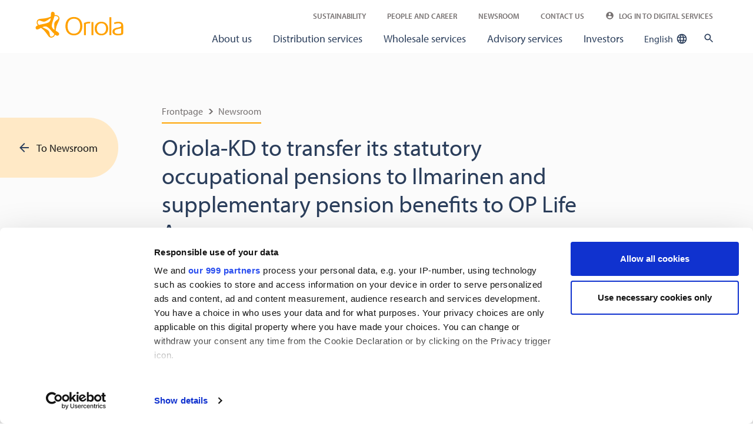

--- FILE ---
content_type: text/html; charset=utf-8
request_url: https://www.oriola.com/news-archive/stock-exchange-releases/2015/oriola-kd-to-transfer-its-statutory-occupational-pensions-to-ilmarinen-and-supplementary-pension-benefits-to-op-life-assurance
body_size: 10948
content:


<!DOCTYPE html>
<html lang="en">
<head>
    <title>Oriola-KD to transfer its statutory occupational pensions to Ilmarinen and supplementary pension benefits to OP Life Assurance</title>
    <meta name="viewport" content="width=device-width, initial-scale=1" />
    <link rel="shortcut icon" type="image/x-icon" href="/favicon.ico">
    <link rel="preload" as="style" href="https://use.typekit.net/xlk4ips.css">
    <link rel="stylesheet" href="/Styles/Oriola/style.css?v=X1HhtGoAAzcDtfBPvvJiDqEveRgfE73zxuWtQWL6xTg" media="all" />

        <link rel="stylesheet" href="https://use.typekit.net/xlk4ips.css">

    <script nonce="G0tvdsPvp6EPJXoOCuJy&#x2B;9assxUwj5tVyY5oOxl1/NM=" src="/Scripts/Oriola.vendor.bundle.js?v=8bpWp6Hbp4obTICXQpnaWy7LG61PEGmWpm4A0QdNha0" defer></script>
    <script nonce="G0tvdsPvp6EPJXoOCuJy&#x2B;9assxUwj5tVyY5oOxl1/NM=" src="/Scripts/Oriola.bundle.js?v=K3ZMCoeo82Dq_RydMrlgisa-r0th4up1dwkZTL2hjEE" defer></script>

        <!-- Google Tag Manager -->
        <script nonce="G0tvdsPvp6EPJXoOCuJy&#x2B;9assxUwj5tVyY5oOxl1/NM=">
            (function (w, d, s, l, i) {
              w[l] = w[l] || []; w[l].push({
                'gtm.start':
                  new Date().getTime(), event: 'gtm.js'
              }); var f = d.getElementsByTagName(s)[0],
                j = d.createElement(s), dl = l != 'dataLayer' ? '&l=' + l : ''; j.async = true; j.src =
                  'https://www.googletagmanager.com/gtm.js?id=' + i + dl; f.parentNode.insertBefore(j, f);
            })(window, document, 'script', 'dataLayer', 'GTM-PQLQQGP');</script>
        <!-- End Google Tag Manager -->
    <!-- Clarity cookie updates -->
    <script nonce="G0tvdsPvp6EPJXoOCuJy&#x2B;9assxUwj5tVyY5oOxl1/NM=">
        window.addEventListener('CookiebotOnConsentReady', () => {
            window.clarity('consent', Cookiebot.consent.statistics);
        })
    </script>
    <!-- End Clarity cookie updates -->

            <script nonce="G0tvdsPvp6EPJXoOCuJy&#x2B;9assxUwj5tVyY5oOxl1/NM=" defer type="text/javascript" language="javascript" src="/49c940/globalassets/custom-javascripts/frame-manager_ver2.js"></script>

    <link href="https://www.oriola.com/news-archive/stock-exchange-releases/2015/oriola-kd-to-transfer-its-statutory-occupational-pensions-to-ilmarinen-and-supplementary-pension-benefits-to-op-life-assurance" rel="canonical" />
    <link href="https://www.oriola.com/news-archive/stock-exchange-releases/2015/oriola-kd-to-transfer-its-statutory-occupational-pensions-to-ilmarinen-and-supplementary-pension-benefits-to-op-life-assurance" hreflang="en" rel="alternate" /><link href="https://www.oriola.com/fi/uutisarkisto/porssitiedote/2015/oriola-kd-siirtaa-lakisaateisen-tyoelakevakuuttamisen-ilmariselle-ja-lisaelakevakuutustoiminnan-op-henkivakuutukselle" hreflang="fi" rel="alternate" />
    

<meta content="Oriola-KD to transfer its statutory occupational pensions to Ilmarinen and supplementary pension benefits to OP Life Assurance" name="title" property="og:title"></meta>
<meta content="website" property="og:type"></meta>
<meta content="https://www.oriola.com/news-archive/stock-exchange-releases/2015/oriola-kd-to-transfer-its-statutory-occupational-pensions-to-ilmarinen-and-supplementary-pension-benefits-to-op-life-assurance" property="og:url"></meta>


    <script nonce="G0tvdsPvp6EPJXoOCuJy&#x2B;9assxUwj5tVyY5oOxl1/NM=">
!function(T,l,y){var S=T.location,k="script",D="instrumentationKey",C="ingestionendpoint",I="disableExceptionTracking",E="ai.device.",b="toLowerCase",w="crossOrigin",N="POST",e="appInsightsSDK",t=y.name||"appInsights";(y.name||T[e])&&(T[e]=t);var n=T[t]||function(d){var g=!1,f=!1,m={initialize:!0,queue:[],sv:"5",version:2,config:d};function v(e,t){var n={},a="Browser";return n[E+"id"]=a[b](),n[E+"type"]=a,n["ai.operation.name"]=S&&S.pathname||"_unknown_",n["ai.internal.sdkVersion"]="javascript:snippet_"+(m.sv||m.version),{time:function(){var e=new Date;function t(e){var t=""+e;return 1===t.length&&(t="0"+t),t}return e.getUTCFullYear()+"-"+t(1+e.getUTCMonth())+"-"+t(e.getUTCDate())+"T"+t(e.getUTCHours())+":"+t(e.getUTCMinutes())+":"+t(e.getUTCSeconds())+"."+((e.getUTCMilliseconds()/1e3).toFixed(3)+"").slice(2,5)+"Z"}(),iKey:e,name:"Microsoft.ApplicationInsights."+e.replace(/-/g,"")+"."+t,sampleRate:100,tags:n,data:{baseData:{ver:2}}}}var h=d.url||y.src;if(h){function a(e){var t,n,a,i,r,o,s,c,u,p,l;g=!0,m.queue=[],f||(f=!0,t=h,s=function(){var e={},t=d.connectionString;if(t)for(var n=t.split(";"),a=0;a<n.length;a++){var i=n[a].split("=");2===i.length&&(e[i[0][b]()]=i[1])}if(!e[C]){var r=e.endpointsuffix,o=r?e.location:null;e[C]="https://"+(o?o+".":"")+"dc."+(r||"services.visualstudio.com")}return e}(),c=s[D]||d[D]||"",u=s[C],p=u?u+"/v2/track":d.endpointUrl,(l=[]).push((n="SDK LOAD Failure: Failed to load Application Insights SDK script (See stack for details)",a=t,i=p,(o=(r=v(c,"Exception")).data).baseType="ExceptionData",o.baseData.exceptions=[{typeName:"SDKLoadFailed",message:n.replace(/\./g,"-"),hasFullStack:!1,stack:n+"\nSnippet failed to load ["+a+"] -- Telemetry is disabled\nHelp Link: https://go.microsoft.com/fwlink/?linkid=2128109\nHost: "+(S&&S.pathname||"_unknown_")+"\nEndpoint: "+i,parsedStack:[]}],r)),l.push(function(e,t,n,a){var i=v(c,"Message"),r=i.data;r.baseType="MessageData";var o=r.baseData;return o.message='AI (Internal): 99 message:"'+("SDK LOAD Failure: Failed to load Application Insights SDK script (See stack for details) ("+n+")").replace(/\"/g,"")+'"',o.properties={endpoint:a},i}(0,0,t,p)),function(e,t){if(JSON){var n=T.fetch;if(n&&!y.useXhr)n(t,{method:N,body:JSON.stringify(e),mode:"cors"});else if(XMLHttpRequest){var a=new XMLHttpRequest;a.open(N,t),a.setRequestHeader("Content-type","application/json"),a.send(JSON.stringify(e))}}}(l,p))}function i(e,t){f||setTimeout(function(){!t&&m.core||a()},500)}var e=function(){var n=l.createElement(k);n.src=h;var e=y[w];return!e&&""!==e||"undefined"==n[w]||(n[w]=e),n.onload=i,n.onerror=a,n.onreadystatechange=function(e,t){"loaded"!==n.readyState&&"complete"!==n.readyState||i(0,t)},n}();y.ld<0?l.getElementsByTagName("head")[0].appendChild(e):setTimeout(function(){l.getElementsByTagName(k)[0].parentNode.appendChild(e)},y.ld||0)}try{m.cookie=l.cookie}catch(p){}function t(e){for(;e.length;)!function(t){m[t]=function(){var e=arguments;g||m.queue.push(function(){m[t].apply(m,e)})}}(e.pop())}var n="track",r="TrackPage",o="TrackEvent";t([n+"Event",n+"PageView",n+"Exception",n+"Trace",n+"DependencyData",n+"Metric",n+"PageViewPerformance","start"+r,"stop"+r,"start"+o,"stop"+o,"addTelemetryInitializer","setAuthenticatedUserContext","clearAuthenticatedUserContext","flush"]),m.SeverityLevel={Verbose:0,Information:1,Warning:2,Error:3,Critical:4};var s=(d.extensionConfig||{}).ApplicationInsightsAnalytics||{};if(!0!==d[I]&&!0!==s[I]){var c="onerror";t(["_"+c]);var u=T[c];T[c]=function(e,t,n,a,i){var r=u&&u(e,t,n,a,i);return!0!==r&&m["_"+c]({message:e,url:t,lineNumber:n,columnNumber:a,error:i}),r},d.autoExceptionInstrumented=!0}return m}(y.cfg);function a(){y.onInit&&y.onInit(n)}(T[t]=n).queue&&0===n.queue.length?(n.queue.push(a),n.trackPageView({})):a()}(window,document,{src: "https://js.monitor.azure.com/scripts/b/ai.2.gbl.min.js", crossOrigin: "anonymous", cfg: {instrumentationKey: '3dba5d69-20f2-4136-b971-841dfe544620', disableCookiesUsage: false }});
</script>
 
    
</head>
<body>

        <!-- Google Tag Manager (noscript) -->
        <noscript>
            <iframe src="https://www.googletagmanager.com/ns.html?id=GTM-PQLQQGP"
                    height="0" width="0" style="display: none; visibility: hidden"></iframe>
        </noscript>
        <!-- End Google Tag Manager (noscript) -->
    <main>
        


<header>
  <nav class="navbar navbar-expand-lg c-nav">
    <a class="navbar-brand" href="/">
            <img src="/492b4c/globalassets/logos/oriola-vector_orange_rgb_svg.svg" alt="Oriola" />
    </a>
    <button class="navbar-toggler" type="button" data-toggle="collapse" data-target="#navbarSupportedContent" aria-controls="navbarSupportedContent" aria-expanded="false" aria-label="Toggle navigation">
      <span class="o-icon c-icon c-icon--nav"></span>
    </button>
    <div class="collapse navbar-collapse" id="navbarSupportedContent">
        <div class="c-nav--secondary" id="navigation-secondary">
            
  <ul class="navbar-nav">
        <li class="nav-item">
          <a class="nav-link" href="/sustainability">Sustainability</a>
        </li>
        <li class="nav-item">
          <a class="nav-link" href="/career">People and career</a>
        </li>
        <li class="nav-item">
          <a class="nav-link" href="/news" target="_top">Newsroom</a>
        </li>
        <li class="nav-item">
          <a class="nav-link" href="/contact-us">Contact Us</a>
        </li>
        <li class="nav-item">
          <a href="/Log-in-to-digital-services" class="nav-link" rel="noreferrer">
            <svg xmlns="http://www.w3.org/2000/svg" height="24" viewBox="0 0 24 24" width="24"><path d="M0 0h24v24H0z" fill="none" /><path d="M12 2C6.48 2 2 6.48 2 12s4.48 10 10 10 10-4.48 10-10S17.52 2 12 2zm0 3c1.66 0 3 1.34 3 3s-1.34 3-3 3-3-1.34-3-3 1.34-3 3-3zm0 14.2c-2.5 0-4.71-1.28-6-3.22.03-1.99 4-3.08 6-3.08 1.99 0 5.97 1.09 6 3.08-1.29 1.94-3.5 3.22-6 3.22z" /></svg>
            Log in to Digital Services
          </a>
        </li>

  </ul>

        </div>

        <div class="c-nav--main c-nav--megamenu js-megamenu" id="navigation-main">
            
<nav class="navigation">
  <button class="o-button--clean c-nav--megamenu__back-link"><span class="c-icon c-icon--arrow back-link--icon"></span><span class="back-link--text">All</span></button>
  <span class="c-nav--megamenu__divider">
    <hr class="my-3 d-lg-none" />
  </span>
  <ul class="navbar-nav">

  <li class="nav-item ">
    <a href="/about-us" class="nav-link first-level" data-id="bffe654a-df29-444f-8117-0e6a4ca1f4c7">About us</a>

  </li>

  <li class="nav-item ">
    <a href="/distribution" class="nav-link first-level" data-id="08be8975-9fe4-4284-a9eb-e68152dc4d70">Distribution services</a>


<button class="o-icon c-icon c-icon--arrow-circle collapser" aria-label="Sub navigation toggler" aria-expanded="false" aria-controls="collapse"></button>
<div class="navigation-submenu collapse u-background-blue-lightest u-no-mobile-background-color">
    <div class="navigation-submenu__left u-background-grey-lightest u-no-mobile-background-color row">
        
<a href="/distribution" class="c-card col-lg-5 col-xl-4 mx-auto d-none d-lg-block o-link o-link--clean">
<h4 class="">Specialist in pharmaceutical and health product distribution and logistics</h4>
<div class="c-card__image">
  <img src="/4a3e5e/globalassets/general-images/lift-ups/lift-up_distribution_550x366.png" alt="" loading="lazy">
</div>
<div class="c-card__content">
  <p>We manage a high-quality, GDP-compliant efficient supply chain for safe and reliable deliveries of pharmaceuticals and health and wellbeing products in the Nordics. Our specialised distribution services include quality control, warehousing and logistics, including modern cold chain technology and vaccine distribution expertise.</p>
</div>
</a>

        <ul class="list-unstyled col-lg-5 col-xl-4 ml-auto c-nav--megamenu__second-level">
            <li class="nav-item d-none d-lg-block">
                <a class="nav-link u-text-semi-bold u-text-upper" href="/distribution">
                    Distribution services
                    <span class="o-icon c-icon c-icon--arrow c-nav--megamenu__arrow d-none d-lg-inline-block position-static" aria-label="Sub navigation sign"></span>
                </a>
            </li>

  <li class="nav-item">
    <a class="nav-link" href='/distribution/pharmaceutical-companies' target="">
      Pharmaceutical companies
        <span class="o-icon c-icon c-icon--plus c-nav--megamenu__arrow d-none d-lg-inline-block position-static" aria-label="Sub navigation sign"></span>
    </a>

      <button class="o-icon c-icon c-icon--arrow-circle navigation-submenu-1-button collapser" aria-label="Sub navigation toggler" aria-expanded="false" aria-controls="collapse"></button>
      <div class="navigation-submenu-1 collapse">
        <ul class="list-unstyled">
          <li class="nav-item d-none d-lg-block">
            <a class="nav-link u-text-semi-bold" href="/distribution/pharmaceutical-companies">Pharmaceutical companies</a>
          </li>

  <li class="nav-item">
    <a class="nav-link" href='/distribution/pharmaceutical-companies/vaccine-distribution' target="">
      Vaccine distribution
    </a>

  </li>

  <li class="nav-item">
    <a class="nav-link" href='/distribution/pharmaceutical-companies/reporting-and-analytics' target="">
      Reporting and analytics
    </a>

  </li>

  <li class="nav-item">
    <a class="nav-link" href='/distribution/pharmaceutical-companies/warehousing-and-distribution' target="">
      Warehousing and distribution
    </a>

  </li>

  <li class="nav-item">
    <a class="nav-link" href='/distribution/pharmaceutical-companies/advisory' target="">
      Advisory
    </a>

  </li>
        </ul>
      </div>
  </li>

  <li class="nav-item">
    <a class="nav-link" href='/distribution/pharmacies' target="">
      Pharmacies
        <span class="o-icon c-icon c-icon--plus c-nav--megamenu__arrow d-none d-lg-inline-block position-static" aria-label="Sub navigation sign"></span>
    </a>

      <button class="o-icon c-icon c-icon--arrow-circle navigation-submenu-1-button collapser" aria-label="Sub navigation toggler" aria-expanded="false" aria-controls="collapse"></button>
      <div class="navigation-submenu-1 collapse">
        <ul class="list-unstyled">
          <li class="nav-item d-none d-lg-block">
            <a class="nav-link u-text-semi-bold" href="/distribution/pharmacies">Pharmacies</a>
          </li>

  <li class="nav-item">
    <a class="nav-link" href='/distribution/pharmacies/distribution' target="">
      Distribution
    </a>

  </li>

  <li class="nav-item">
    <a class="nav-link" href='/distribution/pharmacies/dose-dispensing' target="">
      Dose dispensing
    </a>

  </li>

  <li class="nav-item">
    <a class="nav-link" href='/distribution/pharmacies/research-pharmacies' target="">
      Research pharmacy network
    </a>

  </li>

  <li class="nav-item">
    <a class="nav-link" href='/distribution/pharmacies/special-licensed-medicines' target="">
      Special licensed medicines
    </a>

  </li>
        </ul>
      </div>
  </li>

  <li class="nav-item">
    <a class="nav-link" href='/distribution/veterinarians' target="">
      Veterinarians
        <span class="o-icon c-icon c-icon--plus c-nav--megamenu__arrow d-none d-lg-inline-block position-static" aria-label="Sub navigation sign"></span>
    </a>

      <button class="o-icon c-icon c-icon--arrow-circle navigation-submenu-1-button collapser" aria-label="Sub navigation toggler" aria-expanded="false" aria-controls="collapse"></button>
      <div class="navigation-submenu-1 collapse">
        <ul class="list-unstyled">
          <li class="nav-item d-none d-lg-block">
            <a class="nav-link u-text-semi-bold" href="/distribution/veterinarians">Veterinarians</a>
          </li>

  <li class="nav-item">
    <a class="nav-link" href='/distribution/veterinarians/special-licensed-medicines' target="">
      Special licensed medicines
    </a>

  </li>

  <li class="nav-item">
    <a class="nav-link" href='/distribution/veterinarians/distribution' target="">
      Distribution
    </a>

  </li>
        </ul>
      </div>
  </li>
        </ul>
    </div>
    <div class="navigation-submenu__right ml-auto u-no-mobile-background-color"></div>
</div>
  </li>

  <li class="nav-item ">
    <a href="/wholesale" class="nav-link first-level" data-id="92a85341-9610-49e9-b97b-7b39e7b82c55">Wholesale services</a>


<button class="o-icon c-icon c-icon--arrow-circle collapser" aria-label="Sub navigation toggler" aria-expanded="false" aria-controls="collapse"></button>
<div class="navigation-submenu collapse u-background-blue-lightest u-no-mobile-background-color">
    <div class="navigation-submenu__left u-background-grey-lightest u-no-mobile-background-color row">
        
<a href="/wholesale" class="c-card col-lg-5 col-xl-4 mx-auto d-none d-lg-block o-link o-link--clean">
<h4 class="">Nordic wholesale expertise for effortless growth</h4>
<div class="c-card__image">
  <img src="/4a3e5e/globalassets/general-images/lift-ups/lift-up_wholesale_550x366.png" alt="" loading="lazy">
</div>
<div class="c-card__content">
  <p>We connect health and wellbeing suppliers and resellers through reliable, sustainable wholesale services. With deep Nordic market knowledge and a broad, high-quality product range, we help suppliers grow their reach and support resellers with reliable access, local expertise, and streamlined operations.</p>
</div>
</a>

        <ul class="list-unstyled col-lg-5 col-xl-4 ml-auto c-nav--megamenu__second-level">
            <li class="nav-item d-none d-lg-block">
                <a class="nav-link u-text-semi-bold u-text-upper" href="/wholesale">
                    Wholesale services
                    <span class="o-icon c-icon c-icon--arrow c-nav--megamenu__arrow d-none d-lg-inline-block position-static" aria-label="Sub navigation sign"></span>
                </a>
            </li>

  <li class="nav-item">
    <a class="nav-link" href='/wholesale/health-and-wellbeing-products' target="">
      Health and wellbeing products
    </a>

  </li>

  <li class="nav-item">
    <a class="nav-link" href='/wholesale/become-a-supplier' target="">
      Become a supplier
    </a>

  </li>
        </ul>
    </div>
    <div class="navigation-submenu__right ml-auto u-no-mobile-background-color"></div>
</div>
  </li>

  <li class="nav-item ">
    <a href="/advisory" class="nav-link first-level" data-id="fd9dda1a-1b61-4a7a-acb3-01a97fcb536b">Advisory services</a>


<button class="o-icon c-icon c-icon--arrow-circle collapser" aria-label="Sub navigation toggler" aria-expanded="false" aria-controls="collapse"></button>
<div class="navigation-submenu collapse u-background-blue-lightest u-no-mobile-background-color">
    <div class="navigation-submenu__left u-background-grey-lightest u-no-mobile-background-color row">
        
<a href="/advisory" class="c-card col-lg-5 col-xl-4 mx-auto d-none d-lg-block o-link o-link--clean">
<h4 class="">Advisory Services&#x202F; - precision with purpose</h4>
<div class="c-card__image">
  <img src="/4a3e5e/globalassets/general-images/lift-ups/lift-up_advisory_550x366.png" alt="" loading="lazy">
</div>
<div class="c-card__content">
  <p>We help pharmaceutical companies succeed with tailored services across the entire product lifecycle &#x2013; from market entry and regulatory compliance to commercial strategy and market insights. Our advisory services combine deep knowledge of Nordic healthcare systems and regulatory requirements with a focus on operational efficiency and customer value.&#x202F; </p>
</div>
</a>

        <ul class="list-unstyled col-lg-5 col-xl-4 ml-auto c-nav--megamenu__second-level">
            <li class="nav-item d-none d-lg-block">
                <a class="nav-link u-text-semi-bold u-text-upper" href="/advisory">
                    Advisory services
                    <span class="o-icon c-icon c-icon--arrow c-nav--megamenu__arrow d-none d-lg-inline-block position-static" aria-label="Sub navigation sign"></span>
                </a>
            </li>

  <li class="nav-item">
    <a class="nav-link" href='/advisory/clinical-trials' target="">
      Clinical trial services
    </a>

  </li>

  <li class="nav-item">
    <a class="nav-link" href='/advisory/market-access-and-tenders' target="">
      Market access and tenders
    </a>

  </li>

  <li class="nav-item">
    <a class="nav-link" href='/advisory/market-entry-and-commercial-services' target="">
      Market entry and commercial services
    </a>

  </li>

  <li class="nav-item">
    <a class="nav-link" href='/advisory/market-intelligence' target="">
      Market intelligence
    </a>

  </li>

  <li class="nav-item">
    <a class="nav-link" href='/advisory/medical-and-regulatory-affairs' target="">
      Medical and regulatory affairs
    </a>

  </li>

  <li class="nav-item">
    <a class="nav-link" href='/advisory/medical-information-and-safety' target="">
      Medical information and safety
    </a>

  </li>

  <li class="nav-item">
    <a class="nav-link" href='/advisory/medical-translations' target="">
      Medical translations
    </a>

  </li>

  <li class="nav-item">
    <a class="nav-link" href='/advisory/research-services' target="">
      Research services
    </a>

  </li>

  <li class="nav-item">
    <a class="nav-link" href='/advisory/interim-solutions' target="">
      Interim solutions
    </a>

  </li>
        </ul>
    </div>
    <div class="navigation-submenu__right ml-auto u-no-mobile-background-color"></div>
</div>
  </li>

  <li class="nav-item ">
    <a href="/investors" class="nav-link first-level" data-id="8c8b3333-e7f8-4cc3-8f22-c92af54ef63e">Investors</a>


<button class="o-icon c-icon c-icon--arrow-circle collapser" aria-label="Sub navigation toggler" aria-expanded="false" aria-controls="collapse"></button>
<div class="navigation-submenu collapse u-background-blue-lightest u-no-mobile-background-color">
    <div class="navigation-submenu__left u-background-grey-lightest u-no-mobile-background-color row">
        
<a href="/investors" class="c-card col-lg-5 col-xl-4 mx-auto d-none d-lg-block o-link o-link--clean">
<h4 class="">Investor Relations &#x2013; Financial Reports &amp; News for Oriola</h4>
<div class="c-card__image">
  <img src="/49bf94/globalassets/general-images/lift-ups/investors_liftup.jpg" alt="" loading="lazy">
</div>
<div class="c-card__content">
  <p>Oriola has long experience and a strong position in the Finnish and Swedish pharmaceutical markets.</p>
</div>
</a>

        <ul class="list-unstyled col-lg-5 col-xl-4 ml-auto c-nav--megamenu__second-level">
            <li class="nav-item d-none d-lg-block">
                <a class="nav-link u-text-semi-bold u-text-upper" href="/investors">
                    Investors
                    <span class="o-icon c-icon c-icon--arrow c-nav--megamenu__arrow d-none d-lg-inline-block position-static" aria-label="Sub navigation sign"></span>
                </a>
            </li>

  <li class="nav-item">
    <a class="nav-link" href='/investors/oriola-as-an-investment' target="">
      Oriola as an investment
        <span class="o-icon c-icon c-icon--plus c-nav--megamenu__arrow d-none d-lg-inline-block position-static" aria-label="Sub navigation sign"></span>
    </a>

      <button class="o-icon c-icon c-icon--arrow-circle navigation-submenu-1-button collapser" aria-label="Sub navigation toggler" aria-expanded="false" aria-controls="collapse"></button>
      <div class="navigation-submenu-1 collapse">
        <ul class="list-unstyled">
          <li class="nav-item d-none d-lg-block">
            <a class="nav-link u-text-semi-bold" href="/investors/oriola-as-an-investment">Oriola as an investment</a>
          </li>

  <li class="nav-item">
    <a class="nav-link" href='/investors/oriola-as-an-investment/strategy-and-targets' target="">
      Strategy and targets
    </a>

  </li>

  <li class="nav-item">
    <a class="nav-link" href='/investors/oriola-as-an-investment/business' target="">
      Business
    </a>

  </li>

  <li class="nav-item">
    <a class="nav-link" href='/investors/oriola-as-an-investment/operating-environment' target="">
      Operating environment
    </a>

  </li>

  <li class="nav-item">
    <a class="nav-link" href='/investors/oriola-as-an-investment/sustainable-investment' target="">
      Sustainable investment
    </a>

  </li>

  <li class="nav-item">
    <a class="nav-link" href='/investors/oriola-as-an-investment/acquisitions-and-divestments' target="">
      Acquisitions and divestments
    </a>

  </li>

  <li class="nav-item">
    <a class="nav-link" href='/investors/oriola-as-an-investment/analysts' target="">
      Analysts
    </a>

  </li>
        </ul>
      </div>
  </li>

  <li class="nav-item">
    <a class="nav-link" href='/investors/shares' target="">
      Shares
        <span class="o-icon c-icon c-icon--plus c-nav--megamenu__arrow d-none d-lg-inline-block position-static" aria-label="Sub navigation sign"></span>
    </a>

      <button class="o-icon c-icon c-icon--arrow-circle navigation-submenu-1-button collapser" aria-label="Sub navigation toggler" aria-expanded="false" aria-controls="collapse"></button>
      <div class="navigation-submenu-1 collapse">
        <ul class="list-unstyled">
          <li class="nav-item d-none d-lg-block">
            <a class="nav-link u-text-semi-bold" href="/investors/shares">Shares</a>
          </li>

  <li class="nav-item">
    <a class="nav-link" href='/investors/shares/share-price-trend-tool' target="">
      Share price trend tool
    </a>

  </li>

  <li class="nav-item">
    <a class="nav-link" href='/investors/shares/total-return-calculator' target="">
      Total return calculator
    </a>

  </li>

  <li class="nav-item">
    <a class="nav-link" href='/investors/shares/dividend' target="">
      Dividend
    </a>

  </li>

  <li class="nav-item">
    <a class="nav-link" href='/investors/shares/share-capital-and-shares' target="">
      Share capital and shares
    </a>

  </li>

  <li class="nav-item">
    <a class="nav-link" href='/investors/shares/combination-of-share-classes' target="">
      Combination of share classes
    </a>

  </li>
        </ul>
      </div>
  </li>

  <li class="nav-item">
    <a class="nav-link" href='/investors/shareholders' target="">
      Shareholders
        <span class="o-icon c-icon c-icon--plus c-nav--megamenu__arrow d-none d-lg-inline-block position-static" aria-label="Sub navigation sign"></span>
    </a>

      <button class="o-icon c-icon c-icon--arrow-circle navigation-submenu-1-button collapser" aria-label="Sub navigation toggler" aria-expanded="false" aria-controls="collapse"></button>
      <div class="navigation-submenu-1 collapse">
        <ul class="list-unstyled">
          <li class="nav-item d-none d-lg-block">
            <a class="nav-link u-text-semi-bold" href="/investors/shareholders">Shareholders</a>
          </li>

  <li class="nav-item">
    <a class="nav-link" href='/investors/shareholders/major-shareholders--shares' target="">
      Major shareholders
    </a>

  </li>

  <li class="nav-item">
    <a class="nav-link" href='/investors/shareholders/flagging-notifications' target="">
      Flagging notifications
    </a>

  </li>
        </ul>
      </div>
  </li>

  <li class="nav-item">
    <a class="nav-link" href='/investors/reports-and-presentations' target="">
      Reports and presentations
        <span class="o-icon c-icon c-icon--plus c-nav--megamenu__arrow d-none d-lg-inline-block position-static" aria-label="Sub navigation sign"></span>
    </a>

      <button class="o-icon c-icon c-icon--arrow-circle navigation-submenu-1-button collapser" aria-label="Sub navigation toggler" aria-expanded="false" aria-controls="collapse"></button>
      <div class="navigation-submenu-1 collapse">
        <ul class="list-unstyled">
          <li class="nav-item d-none d-lg-block">
            <a class="nav-link u-text-semi-bold" href="/investors/reports-and-presentations">Reports and presentations</a>
          </li>

  <li class="nav-item">
    <a class="nav-link" href='/investors/reports-and-presentations/annual-report' target="">
      Annual Report
    </a>

  </li>
        </ul>
      </div>
  </li>

  <li class="nav-item">
    <a class="nav-link" href='/investors/financial-information' target="">
      Financial information
        <span class="o-icon c-icon c-icon--plus c-nav--megamenu__arrow d-none d-lg-inline-block position-static" aria-label="Sub navigation sign"></span>
    </a>

      <button class="o-icon c-icon c-icon--arrow-circle navigation-submenu-1-button collapser" aria-label="Sub navigation toggler" aria-expanded="false" aria-controls="collapse"></button>
      <div class="navigation-submenu-1 collapse">
        <ul class="list-unstyled">
          <li class="nav-item d-none d-lg-block">
            <a class="nav-link u-text-semi-bold" href="/investors/financial-information">Financial information</a>
          </li>

  <li class="nav-item">
    <a class="nav-link" href='/investors/financial-information/key-figures' target="">
      Key figures
    </a>

  </li>

  <li class="nav-item">
    <a class="nav-link" href='/investors/financial-information/reporting-segments' target="">
      Reporting segments
    </a>

  </li>

  <li class="nav-item">
    <a class="nav-link" href='/investors/financial-information/long-term-targets' target="">
      Long-term targets
    </a>

  </li>

  <li class="nav-item">
    <a class="nav-link" href='/investors/financial-information/latest-outlook' target="">
      Outlook
    </a>

  </li>

  <li class="nav-item">
    <a class="nav-link" href='/investors/financial-information/near-term-risks' target="">
      Near-term risks and uncertainty factors
    </a>

  </li>

  <li class="nav-item">
    <a class="nav-link" href='/investors/financial-information/accounting-principles' target="">
      Accounting principles
    </a>

  </li>
        </ul>
      </div>
  </li>

  <li class="nav-item">
    <a class="nav-link" href='/investors/corporate-governance' target="">
      Corporate Governance
        <span class="o-icon c-icon c-icon--plus c-nav--megamenu__arrow d-none d-lg-inline-block position-static" aria-label="Sub navigation sign"></span>
    </a>

      <button class="o-icon c-icon c-icon--arrow-circle navigation-submenu-1-button collapser" aria-label="Sub navigation toggler" aria-expanded="false" aria-controls="collapse"></button>
      <div class="navigation-submenu-1 collapse">
        <ul class="list-unstyled">
          <li class="nav-item d-none d-lg-block">
            <a class="nav-link u-text-semi-bold" href="/investors/corporate-governance">Corporate Governance</a>
          </li>

  <li class="nav-item">
    <a class="nav-link" href='/investors/corporate-governance/shareholder-meetings' target="">
      Shareholder meetings
        <span class="o-icon c-icon c-icon--plus c-nav--megamenu__arrow d-none d-lg-inline-block position-static" aria-label="Sub navigation sign"></span>
    </a>

      <button class="o-icon c-icon c-icon--arrow-circle navigation-submenu-1-button collapser" aria-label="Sub navigation toggler" aria-expanded="false" aria-controls="collapse"></button>
      <div class="navigation-submenu-1 collapse">
        <ul class="list-unstyled">
          <li class="nav-item d-none d-lg-block">
            <a class="nav-link u-text-semi-bold" href="/investors/corporate-governance/shareholder-meetings">Shareholder meetings</a>
          </li>

  <li class="nav-item">
    <a class="nav-link" href='/investors/corporate-governance/shareholder-meetings/agm-2026' target="">
      AGM 2026
    </a>

  </li>

  <li class="nav-item">
    <a class="nav-link" href='/investors/corporate-governance/shareholder-meetings/agm-2025' target="">
      AGM 2025
    </a>

  </li>

  <li class="nav-item">
    <a class="nav-link" href='/investors/corporate-governance/shareholder-meetings/agm-2024' target="">
      AGM 2024
    </a>

  </li>

  <li class="nav-item">
    <a class="nav-link" href='/investors/corporate-governance/shareholder-meetings/agm-2023' target="">
      AGM 2023
    </a>

  </li>

  <li class="nav-item">
    <a class="nav-link" href='/investors/corporate-governance/shareholder-meetings/agm--2022' target="">
      AGM  2022
    </a>

  </li>

  <li class="nav-item">
    <a class="nav-link" href='/investors/corporate-governance/shareholder-meetings/agm-2021' target="">
      AGM 2021
    </a>

  </li>

  <li class="nav-item">
    <a class="nav-link" href='/investors/corporate-governance/shareholder-meetings/agm-2020' target="">
      AGM 2020
    </a>

  </li>

  <li class="nav-item">
    <a class="nav-link" href='/investors/corporate-governance/shareholder-meetings/agm-2019' target="">
      AGM 2019
    </a>

  </li>

  <li class="nav-item">
    <a class="nav-link" href='/investors/corporate-governance/shareholder-meetings/agm-2018' target="">
      AGM 2018
    </a>

  </li>

  <li class="nav-item">
    <a class="nav-link" href='/investors/corporate-governance/shareholder-meetings/agm-2017' target="">
      AGM 2017
    </a>

  </li>

  <li class="nav-item">
    <a class="nav-link" href='/investors/corporate-governance/shareholder-meetings/agm-2016' target="">
      AGM 2016
    </a>

  </li>

  <li class="nav-item">
    <a class="nav-link" href='/investors/corporate-governance/shareholder-meetings/agm-2015' target="">
      AGM 2015
    </a>

  </li>

  <li class="nav-item">
    <a class="nav-link" href='/investors/corporate-governance/shareholder-meetings/agm-2014' target="">
      AGM 2014
    </a>

  </li>

  <li class="nav-item">
    <a class="nav-link" href='/investors/corporate-governance/shareholder-meetings/agm-2013' target="">
      AGM 2013
    </a>

  </li>

  <li class="nav-item">
    <a class="nav-link" href='/investors/corporate-governance/shareholder-meetings/agm-2012' target="">
      AGM 2012
    </a>

  </li>
        </ul>
      </div>
  </li>

  <li class="nav-item">
    <a class="nav-link" href='/investors/corporate-governance/shareholders-nomination-board' target="">
      Shareholders&#x2019; Nomination Board
    </a>

  </li>

  <li class="nav-item">
    <a class="nav-link" href='/investors/corporate-governance/the-board-of-directors' target="">
      The Board of Directors
    </a>

  </li>

  <li class="nav-item">
    <a class="nav-link" href='/investors/corporate-governance/ceo-and-management' target="">
      CEO and management
    </a>

  </li>

  <li class="nav-item">
    <a class="nav-link" href='/investors/corporate-governance/remuneration' target="">
      Remuneration
    </a>

  </li>

  <li class="nav-item">
    <a class="nav-link" href='/investors/corporate-governance/external-audit' target="">
      External Audit
    </a>

  </li>

  <li class="nav-item">
    <a class="nav-link" href='/investors/corporate-governance/internal-control' target="">
      Internal control
    </a>

  </li>

  <li class="nav-item">
    <a class="nav-link" href='/investors/corporate-governance/risks' target="">
      Risks
    </a>

  </li>

  <li class="nav-item">
    <a class="nav-link" href='/investors/corporate-governance/insider-register' target="">
      Insider register
    </a>

  </li>

  <li class="nav-item">
    <a class="nav-link" href='/investors/corporate-governance/articles-of-association' target="">
      Articles of Association
    </a>

  </li>

  <li class="nav-item">
    <a class="nav-link" href='/investors/corporate-governance/shareholders-agreements' target="">
      Shareholders&#x27; agreements
    </a>

  </li>

  <li class="nav-item">
    <a class="nav-link" href='/investors/corporate-governance/disclosure-policy' target="">
      Disclosure Policy
    </a>

  </li>
        </ul>
      </div>
  </li>

  <li class="nav-item">
    <a class="nav-link" href='/investors/investor-calendar' target="">
      Investor calendar
    </a>

  </li>

  <li class="nav-item">
    <a class="nav-link" href='/investors/investor-relations' target="">
      Investor relations
        <span class="o-icon c-icon c-icon--plus c-nav--megamenu__arrow d-none d-lg-inline-block position-static" aria-label="Sub navigation sign"></span>
    </a>

      <button class="o-icon c-icon c-icon--arrow-circle navigation-submenu-1-button collapser" aria-label="Sub navigation toggler" aria-expanded="false" aria-controls="collapse"></button>
      <div class="navigation-submenu-1 collapse">
        <ul class="list-unstyled">
          <li class="nav-item d-none d-lg-block">
            <a class="nav-link u-text-semi-bold" href="/investors/investor-relations">Investor relations</a>
          </li>

  <li class="nav-item">
    <a class="nav-link" href='/investors/investor-relations/subscribe-to-releases' target="">
      Subscribe to releases
    </a>

  </li>
        </ul>
      </div>
  </li>
        </ul>
    </div>
    <div class="navigation-submenu__right ml-auto u-no-mobile-background-color"></div>
</div>
  </li>


<div class="c-language-selector">
  <button class="btn collapser" aria-haspopup="true" aria-expanded="false">
    English
    <svg xmlns="http://www.w3.org/2000/svg" height="24" viewBox="0 0 24 24" width="24"><path d="M0 0h24v24H0z" fill="none" /><path d="M11.99 2C6.47 2 2 6.48 2 12s4.47 10 9.99 10C17.52 22 22 17.52 22 12S17.52 2 11.99 2zm6.93 6h-2.95c-.32-1.25-.78-2.45-1.38-3.56 1.84.63 3.37 1.91 4.33 3.56zM12 4.04c.83 1.2 1.48 2.53 1.91 3.96h-3.82c.43-1.43 1.08-2.76 1.91-3.96zM4.26 14C4.1 13.36 4 12.69 4 12s.1-1.36.26-2h3.38c-.08.66-.14 1.32-.14 2 0 .68.06 1.34.14 2H4.26zm.82 2h2.95c.32 1.25.78 2.45 1.38 3.56-1.84-.63-3.37-1.9-4.33-3.56zm2.95-8H5.08c.96-1.66 2.49-2.93 4.33-3.56C8.81 5.55 8.35 6.75 8.03 8zM12 19.96c-.83-1.2-1.48-2.53-1.91-3.96h3.82c-.43 1.43-1.08 2.76-1.91 3.96zM14.34 14H9.66c-.09-.66-.16-1.32-.16-2 0-.68.07-1.35.16-2h4.68c.09.65.16 1.32.16 2 0 .68-.07 1.34-.16 2zm.25 5.56c.6-1.11 1.06-2.31 1.38-3.56h2.95c-.96 1.65-2.49 2.93-4.33 3.56zM16.36 14c.08-.66.14-1.32.14-2 0-.68-.06-1.34-.14-2h3.38c.16.64.26 1.31.26 2s-.1 1.36-.26 2h-3.38z" /></svg>
  </button>
  <div class="collapse c-language-selector__block">
    <ul>
            <li class="dropdown-item">
              <a href="/fi/uutisarkisto/porssitiedote/2015/oriola-kd-siirtaa-lakisaateisen-tyoelakevakuuttamisen-ilmariselle-ja-lisaelakevakuutustoiminnan-op-henkivakuutukselle?language=fi">Suomi</a>
            </li>
    </ul>
  </div>
</div>

  </ul>

  <!-- Add search view here -->
  <div class="c-search">
    <button class="btn collapser" type="button" id="dropdownSearchButton" data-toggle="dropdown" aria-haspopup="true" aria-expanded="false" aria-label="search button">
      <svg xmlns="http://www.w3.org/2000/svg" height="24" viewBox="0 0 24 24" width="24"><path d="M0 0h24v24H0z" fill="none" /><path d="M15.5 14h-.79l-.28-.27C15.41 12.59 16 11.11 16 9.5 16 5.91 13.09 3 9.5 3S3 5.91 3 9.5 5.91 16 9.5 16c1.61 0 3.09-.59 4.23-1.57l.27.28v.79l5 4.99L20.49 19l-4.99-5zm-6 0C7.01 14 5 11.99 5 9.5S7.01 5 9.5 5 14 7.01 14 9.5 11.99 14 9.5 14z" /></svg>
    </button>
    <div class="collapse c-search__content" id="search-wrap" role="search" style="">
      <form class="c-search__block" action="/search" method="GET">
        <div class="input-group">
          <input class="form-control c-search__input" type="text" tabindex="1" name="q" id="q" placeholder="enter search phrase" />
          <button class="c-search__button" type="submit" tabindex="2" aria-label="search button">
            <svg xmlns="http://www.w3.org/2000/svg" height="24" viewBox="0 0 24 24" width="24"><path d="M0 0h24v24H0z" fill="none"></path><path d="M15.5 14h-.79l-.28-.27C15.41 12.59 16 11.11 16 9.5 16 5.91 13.09 3 9.5 3S3 5.91 3 9.5 5.91 16 9.5 16c1.61 0 3.09-.59 4.23-1.57l.27.28v.79l5 4.99L20.49 19l-4.99-5zm-6 0C7.01 14 5 11.99 5 9.5S7.01 5 9.5 5 14 7.01 14 9.5 11.99 14 9.5 14z"></path></svg>
          </button>
        </div>
      </form>
    </div>
  </div>
</nav>

        </div>
    </div>
  </nav>
</header>




<div>
    

<div class="u-background-grey-lightest">
    <a href="/news" class="c-sticker o-link o-link--clean">
      <span class="c-icon c-icon--arrow-forward c-icon--reversed"></span>
      <span class="c-sticker__text">To Newsroom</span>
    </a>

  <section>
    <div class="container">
      <div class="row justify-content-center">
        <div class="col-md-8">

<nav aria-label="breadcrumb">
  <ul class="c-breadcrumb breadcrumb">
      <li class="breadcrumb-item"><a href="/">Frontpage</a></li>
      <li class="breadcrumb-item"><a href="/news">Newsroom</a></li>
  </ul>
</nav>
          <h1>
            Oriola-KD to transfer its statutory occupational pensions to Ilmarinen and supplementary pension benefits to OP Life Assurance
          </h1>

          <p class="u-text-highlight">
            
          </p>

          <p class="mb-5">
            <span class="u-foreground-grey u-text-size--small" >
              25.9.2015
            </span>
          </p>
        </div>
      </div>
    </div>

    <div class="container">
      <div class="row justify-content-center">
        <div class="col-md-8">
          
<div class="row"><div class="block  editorblock  col-12">


                <pre>Oriola-KD Corporation Stock Exchange Release 25 September 2015 at 11 a.m.

Oriola-KD to transfer its statutory occupational pensions to Ilmarinen and
supplementary pension benefits to OP Life Assurance

Oriola-KD has decided to transfer the management of its Finnish companies'
statutory occupational pensions and associated pension portfolio from Oriola
Pension Fund to Ilmarinen Mutual Pension Insurance Company and supplementary
pension benefits and the associated pension portfolio to OP Life Assurance
Company Ltd. The transfer will take place according to the plan on 31 December
2015. Financial impact of the transfer will be reported as part of 2015
Financial Statements. The transfer will not affect the personnel's or
pensioners' pension benefits or pension coverage. The transfer is subject to the
approval of the Finnish Financial Supervisory Authority.

The statutory pension security under Oriola Pension Fund (B-Section) covers some
430 employees. Supplementary pension benefits (A-Section) covers employees who
has joined the company prior to 25 June 1990, a total of approximately 15
current and approximately 56 former Oriola-KD employees are covered by the
supplementary pension benefits.

The total pension liability of Oriola Pension Fund on 30 June 2015 was
approximately EUR 62 million of which the statutory pension liability was
approximately EUR 59 million and supplementary pension liability approximately
EUR 3 million.



Oriola-KD Corporation

Eero Hautaniemi
President and CEO


For further information, please contact:

Eero Hautaniemi
President and CEO
tel. +358 (0)10 429 2109
e-mail: eero.hautaniemi@oriola-kd.com

Sari Aitokallio
CFO
tel. +358 (0)10 429 2112
e-mail: sari.aitokallio@oriola-kd.com

Distribution:
NASDAQ OMX Helsinki Ltd.
Key media


Released by:
Oriola-KD Corporation
Corporate Communications
Orionintie 5
FI-02200 Espoo
www.oriola-kd.com

[HUG#1954523]</pre>
            
</div></div>
        </div>
      </div>
    </div>

      <div class="mt-5">
        
<div class="container"><div class="block  relatedcontentblock  ">
<div class="row">
  <div class="col-12 d-md-flex justify-content-md-between align-items-start">
    <h2 class="u-text-with-bottom-line u-text-size-big mb-0">More news</h2>
  </div>
</div>
<div class="row">
        <div class="col-md-4">
          <!-- News Liftup with no image -->
          <a class="c-card c-card--plain o-link--clean u-theme-orange" href="/news-and-releases/stock-exchange-releases/2026/proposals-of-the-shareholders-nomination-board-of-oriola-corporation-concerning-the-board-of-directors-to-be-elected-by-the-2026-annual-general-meeting">
            <div class="c-card__content">
              <div>
                <span class="c-card__date">15.01.2026</span>
                <span class="c-card__tag"> | Stock exchange releases</span>
              </div>
              <h3 class="c-card__title">Proposals of the Shareholders&#x2019; Nomination Board of Oriola Corporation concerning the Board of Directors to be elected by the 2026 Annual General Meeting</h3>
              <p>
                
              </p>
            </div>
          </a>
          <!-- // News Liftup with no image -->
        </div>
        <div class="col-md-4">
          <!-- News Liftup with date and tag -->
          <a class="c-card o-link--clean c-card--swipe" href="/news-and-releases/stock-exchange-releases/2026/inside-information-oriola-accelerates-growth-and-modernises-finnish-operations-with-a-highly-automated-state-of-the-art-distribution-centre-in-jarvenpaa">
            <div class="c-card__data">
              <div class="c-card__image">
                <img src="/48da7e/globalassets/newsroom/2025/oriola-jarvenpaa-liftup-550x366.png"  alt="" loading="lazy">
              </div>
              <div class="c-card__content">

                <div class="c-card__info">
                  <span class="c-card__date">07.01.2026</span>
                  <span class="c-card__tag"> | Stock exchange releases</span>
                </div>
                <h3 class="c-card__title">Inside information: Oriola accelerates growth and modernises Finnish operations with a highly automated, state-of-the-art distribution centre in J&#xE4;rvenp&#xE4;&#xE4;</h3>
                <p>
                  
                </p>
              </div>
            </div>
          </a>
          <!-- // News Liftup with date and tag -->
        </div>
        <div class="col-md-4">
          <!-- News Liftup with no image -->
          <a class="c-card c-card--plain o-link--clean u-theme-orange" href="/news-and-releases/stock-exchange-releases/2025/kronans-apotek-to-record-an-impairment-with-an-impact-of-approximately-eur-16-million-to-oriolas-net-result">
            <div class="c-card__content">
              <div>
                <span class="c-card__date">19.12.2025</span>
                <span class="c-card__tag"> | Stock exchange releases</span>
              </div>
              <h3 class="c-card__title">Kronans Apotek to record an impairment with an impact of approximately EUR 16 million to Oriola&#x2019;s net result</h3>
              <p>
                
              </p>
            </div>
          </a>
          <!-- // News Liftup with no image -->
        </div>

</div>
</div></div>
      </div>
  </section>
</div>

</div>


<footer class="c-footer">
  <div class="container">
    <div class="row">
      <div class="col-md-4">
        <div class="c-footer__block">
            <h2>Oriola</h2>
            <a href="/contact-us" class="c-button c-button--bordered">Contact us</a>
        </div>
        
<div class="c-footer__block">
  <p class="c-footer__follow-us u-text-semi-bold u-foreground-blue">Follow us</p>
  <ul class="c-footer__social-icons">

      <li>
        <a target="_blank" href="https://www.linkedin.com/company/oriolacorporation/" rel="noreferrer">
          <svg version="1.1" id="icon-linkedin" xmlns="http://www.w3.org/2000/svg" xmlns:xlink="http://www.w3.org/1999/xlink" x="0px" y="0px"
               viewBox="0 0 64 64" xml:space="preserve">
          <g>
          <path d="M32,0C14.3,0,0,14.3,0,32s14.3,32,32,32s32-14.3,32-32S49.7,0,32,0z M47,44.8c0,1.2-1,2.2-2.2,2.2H19.2
		                    C18,47,17,46,17,44.8V19.2c0-1.2,1-2.2,2.2-2.2h25.6c1.2,0,2.2,1,2.2,2.2C47,19.2,47,44.8,47,44.8z" />















            </g>
          <path d="M23.7,21.1c-1.4,0-2.6,1.2-2.6,2.6s1.2,2.6,2.6,2.6s2.6-1.2,2.6-2.6C26.2,22.3,25.1,21.1,23.7,21.1z" />















          <rect x="21.5" y="28.2" width="4.5" height="14.3" />















          <path d="M37.2,27.9c-1.7-0.1-3.3,0.8-4.2,2.3v-2h-4.3v14.3h4.5v-7.1c0-1.9,0.4-3.7,2.7-3.7s2.3,2.1,2.3,3.8v7h4.4v-7.8
	                    C42.5,30.9,41.7,27.9,37.2,27.9z" />















          </svg>
          <span class="u-hidden-visually">Linkedin</span>
        </a>
      </li>


  </ul>
</div>


      </div>
      
  <div class="col-md-8">
    <div class="row">
        <div class="col-md-4 col-lg-3">
          <div class="c-footer__block">
            <a href="/Log-in-to-digital-services">Log in to digital services</a>
          </div>
        </div>
        <div class="col-md-4 col-lg-3">
          <div class="c-footer__block">
            <a href="/about-us">About us</a>
          </div>
        </div>
        <div class="col-md-4 col-lg-3">
          <div class="c-footer__block">
            <a href="/investors">Investors</a>
          </div>
        </div>
        <div class="col-md-4 col-lg-3">
          <div class="c-footer__block">
            <a href="/sustainability">Sustainability</a>
          </div>
        </div>
        <div class="col-md-4 col-lg-3">
          <div class="c-footer__block">
            <a href="/career">Career</a>
          </div>
        </div>
        <div class="col-md-4 col-lg-3">
          <div class="c-footer__block">
            <a href="/news">Newsroom</a>
          </div>
        </div>
    </div>
  </div>

    </div>
    <hr />
    <div class="c-footer__bottom row justify-content-end">
          <div class="col-md-2">
            <a style="vertical-align: middle" href="https://www.oivahymy.fi/yrityshaku?hakusana=oriola" target="_blank">Oiva reports</a>
          </div>
          <div class="col-md-2">
            <a style="vertical-align: middle" href="/privacy/privacy-policy">Privacy policy</a>
          </div>
      <div class="col-md-2">
        <span>Copyright (C) 2006-2026</span>
      </div>
    </div>
  </div>
</footer>


    </main>
    <div class="overlay"></div>
    <script defer="defer" nonce="G0tvdsPvp6EPJXoOCuJy&#x2B;9assxUwj5tVyY5oOxl1/NM=" src="/Util/Find/epi-util/find.js"></script>
<script nonce="G0tvdsPvp6EPJXoOCuJy&#x2B;9assxUwj5tVyY5oOxl1/NM=">
document.addEventListener('DOMContentLoaded',function(){if(typeof FindApi === 'function'){var api = new FindApi();api.setApplicationUrl('/');api.setServiceApiBaseUrl('/find_v2/');api.processEventFromCurrentUri();api.bindWindowEvents();api.bindAClickEvent();api.sendBufferedEvents();}})
</script>


</body>

</html>
